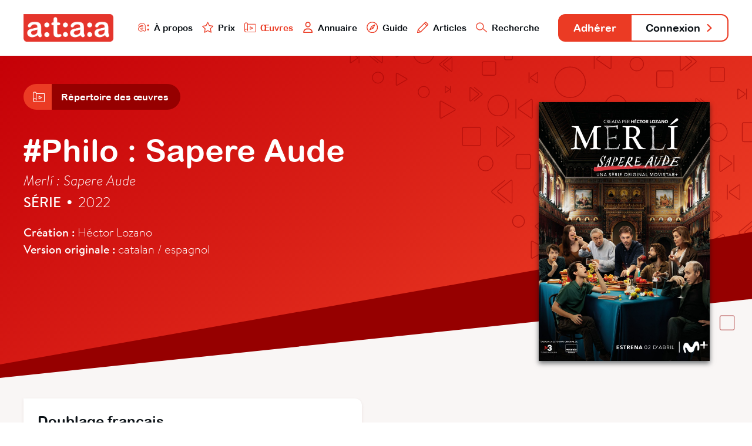

--- FILE ---
content_type: text/html; charset=utf-8
request_url: https://www.ataa.fr/base/philo-sapere-aude
body_size: 3935
content:

	
<!DOCTYPE html>
<html class="no-js" lang="fr">

<head>
	<meta charset="utf-8">
	<meta http-equiv="x-ua-compatible" content="ie=edge">
	<title>#Philo : Sapere Aude - ATAA</title>
	<meta name="description" content="l'ATAA regroupe des centaines de professionnels du doublage, du sous-titrage et de la voice-over qui œuvrent pour la reconnaissance, le développement, la défense et la promotion de leur métier dans le paysage culturel audiovisuel.">
	<meta name="viewport" content="width=device-width, initial-scale=1">

	<meta property="og:url" content="https://www.ataa.fr/base/philo-sapere-aude" />
<meta property="og:type" content="article" />
<meta property="og:title" content="#Philo : Sapere Aude" />
<meta property="og:description" content="Une œuvre issue de la base de données de l’ATAA" />

	<link rel="apple-touch-icon" sizes="180x180" href="/apple-touch-icon.png">
	<link rel="icon" type="image/png" sizes="32x32" href="/favicon-32x32.png">
	<link rel="icon" type="image/png" sizes="16x16" href="/favicon-16x16.png">
	<link rel="manifest" href="/site.webmanifest">
	<link rel="mask-icon" href="/safari-pinned-tab.svg" color="#e63328">
	<meta name="msapplication-TileColor" content="#e63328">
	<meta name="theme-color" content="#ffffff">
	<link rel="stylesheet" href="/css/main.css?cache_bust=1697103467857">
</head>

<body>
<div class="siteNav" id="siteNav">
	<div class="siteContainer siteContainer--full-width-large">
		<div class="siteNav__content">
			<h1 class="siteNav-brand"><a class="siteNav-brand__link" href="/"><img src="/assets/images/ataa-logo.png" alt="ATAA" /></a></h1>

			<ul class="siteNav-primary">
				<li class="siteNav-primary__item">
					<a class="siteNav-primary__link " href="/presentation">
						<img class="siteNav-primary__icon" src="/assets/svg/nav-ataa.svg"/>
						À propos
					</a>
				</li>
				<li class="siteNav-primary__item">
					<a class="siteNav-primary__link " href="/prix">
						<img class="siteNav-primary__icon" src="/assets/svg/nav-star.svg"/>
						Prix
					</a>
				</li>
				<li class="siteNav-primary__item">
					<a class="siteNav-primary__link siteNav-primary__link--is-active" href="/base">
						<img class="siteNav-primary__icon" src="/assets/svg/nav-project.svg"/>
						Œuvres
					</a>
				</li>
				<li class="siteNav-primary__item">
					<a class="siteNav-primary__link " href="/annuaire">
						<img class="siteNav-primary__icon" src="/assets/svg/nav-user.svg"/>
						Annuaire
					</a>
				</li>
				<li class="siteNav-primary__item">
					<a class="siteNav-primary__link " href="/guide">
						<img class="siteNav-primary__icon" src="/assets/svg/nav-compass.svg"/>
						Guide
					</a>
				</li>
				<li class="siteNav-primary__items">
					<a class="siteNav-primary__link " href="#">
						<img class="siteNav-primary__icon" src="/assets/svg/nav-pen.svg"/>
						Articles
					</a>
					<ul class="siteNav-primary__sub" style="padding: 1rem; width: auto; box-shadow: 0 .125rem .25rem rgba(177, 167, 167, 0.6); bottom: -5.75rem;">
						<li class="siteNav-primary__subitem">
							<a class="siteNav-primary__sublink" href="/blog">
								<img class="siteNav-primary__icon" src="/assets/svg/nav-pen.svg"/>
								Blog
							</a>
						</li>
						<li class="siteNav-primary__subitem" style="padding-top: 0.25rem;">
							<a class="siteNav-primary__sublink" href="/revue">
								<img class="siteNav-primary__icon" src="/assets/svg/nav-book.svg"/>
								Revue
							</a>
						</li>
					</ul>
				</li>
				<li class="siteNav-primary__item">
					<a class="siteNav-primary__link " href="/recherche">
						<img class="siteNav-primary__icon" src="/assets/svg/nav-search.svg"/>
						Recherche
					</a>
				</li>
			</ul>

			<ul class="siteNav-secondary">
									<li class="siteNav-secondary__item"><a class="siteNav-secondary__link siteNav-secondary__link--subscribe" href="/adherer">Adhérer</a></li>
											<li class="siteNav-secondary__item"><a class="siteNav-secondary__link siteNav-secondary__link--login" href="/compte/connexion">Connexion <svg class="svg-arrow" xmlns="http://www.w3.org/2000/svg" viewBox="0 0 21.5 35.5">
    <polyline style="fill: none; stroke-linecap: round; stroke-linejoin: round; stroke-width: 6px;" points="3 3 18.5 18.5 3 32.5"/>
</svg></a></li>
												</ul>
		</div>
	</div>
</div>

<div class="artworkHeader">
	<div class="artworkHeader__bgOne"></div>
	<div class="artworkHeader__bgTwo"></div>

	<div class="artworkHeader__content">
		<div class="siteContainer">
						<div class="subnav">
            <a href="/base" class="subnav__link">
            <div class="subnav__icon subnav__icon--alone">
                            <svg class="svg-project" xmlns="http://www.w3.org/2000/svg" viewBox="0 0 55.54 48.37">
    <polyline style="fill:none;stroke-linecap:round;stroke-linejoin:round;stroke-width:3px;" points="8.9 46.87 54.04 46.87 54.04 8.7 15.87 8.7 15.87 39.37"/>
    <path style="fill:none;stroke-linecap:round;stroke-linejoin:round;stroke-width:3px;" d="M8.68,46.87a7.19,7.19,0,1,1,7.19-7.19"/>
    <path style="fill:none;stroke-linecap:round;stroke-linejoin:round;stroke-width:3px;" d="M15.87,8.68a7.19,7.19,0,0,0-14.37,0v31"/>
    <polygon style="fill:none;stroke-linecap:round;stroke-linejoin:round;stroke-width:3px;" points="28.29 21.14 28.29 34.31 41.04 27.8 28.29 21.14"/>
</svg>                    </div>
        <div class="subnav__title">Répertoire des œuvres</div>
    </a>
            </a>
    </div>
			<img class="mainHeader__bgHeader" src="/assets/svg/bannerMain.svg"/>
			
			<div class="artworkHeader__info">
				<h2 class="artworkHeader__title">
					#Philo : Sapere Aude
				</h2>
								<h3 class="artworkHeader__titlevo">Merlí : Sapere Aude</h3>
								<h4 class="artworkHeader__subtitle"><strong>Série</strong> <span class="artworkHeader__separator">•</span> 2022</h4>
				<div class="artworkHeader__details">
										<strong>Création :</strong> Héctor Lozano
										<br><strong>Version originale :</strong>
										catalan
										 / espagnol
									</div>
			</div>

																<div class="artworkHeader__cover">
				<div class="artworkHeader__image"  style="background-image: url('/images/_normal/MV5BNjYwNWE0MDUtYjU0YS00NTQxLTkyYTItOTkwMmJlZmM2NGE0XkEyXkFqcGdeQXVyNzg3NzY0NDk@._V1.jpg');">
									</div>
			</div>
		</div>
	</div>
</div>

<div class="artworkAdaptations">
	<div class="artworkAdaptations__bgFooter"></div>
	<div class="siteContainer siteContainer--full-width-small">
		<div class="artworkAdaptations__content">
									<div class="artworkAdaptations__item">
				<div class="artworkAdaptations__itemContent">
					<div class="artworkAdaptations__header">
						<h3 class="artworkAdaptations__title">Doublage
														français
													</h3>

						<div class="artworkAdaptations__subtitle">
														Svod • 2022													</div>
					</div>

					<div class="artworkAdaptations__authors">
																													<a class="artworkAdaptations__author" href="/annuaire/Nina">
																			<div class="artworkAdaptations__authorPhoto artworkAdaptations__authorPhoto--user"><img src="https://www.ataa.fr/cpresources/userphotos/Nina/100/280333183_501990808293352_6853454939011683056_nn.jpg?d=1701991740" /></div>
															
									<div class="artworkAdaptations__authorInfo">
										<div class="artworkAdaptations__authorName">
										Nina Nevers
										</div>
									</div>
								</a>
																					
											</div>

					
					
					<div class="artworkAdaptations__credits">
												<div class="artworkAdaptations__creditInfos">Studio : Audi&#039;art</div>
												<div class="artworkAdaptations__creditInfos">Direction artistique : Dominique Schaepelynck</div>
												<div class="artworkAdaptations__creditInfos">Diffuseur : Netflix</div>
												<div class="artworkAdaptations__creditInfos">Co-auteurs : Nino Verrecchia, Cyrielle Roussy</div>
											</div>
				</div>
			</div>
								</div>
	</div>
</div>

<div class="database database--random">
	<div class="siteContainer">
		<h2 class="database__titleRandom">Découvrez d'autres Adaptations</h2>
		<div class="database__list database__list--featured">
												<a class="database__artwork" href="/base/megalopolis">
				<div class="database__cover" style="background-image: url('/images/MEGALOPOLIS.jpg');"></div>
				<div class="database__info">
					<div class="database__name">Megalopolis</div>
					<div class="database__details">Film • 2024</div>
				</div>
			</a>
												<a class="database__artwork" href="/base/at-any-price">
				<div class="database__cover" style="background-image: url('/images/any-price.png');"></div>
				<div class="database__info">
					<div class="database__name">At Any Price</div>
					<div class="database__details">Film • 2016</div>
				</div>
			</a>
												<a class="database__artwork" href="/base/skin">
				<div class="database__cover" style="background-image: url('/images/Skin-2.jpg');"></div>
				<div class="database__info">
					<div class="database__name">Skin</div>
					<div class="database__details">Film • 2018</div>
				</div>
			</a>
												<a class="database__artwork" href="/base/comptinie-les-oies">
				<div class="database__cover" style="background-image: url('/images/Rhyme-Time-Town.jpg');"></div>
				<div class="database__info">
					<div class="database__name">Comptinie-les-Oies</div>
					<div class="database__details">Série • 2019</div>
				</div>
			</a>
												<a class="database__artwork" href="/base/quand-la-guerre-profite-au-crime">
				<div class="database__cover" style="background-image: url('/images/Quand-la-guerre-profite-au-crime.jpeg');"></div>
				<div class="database__info">
					<div class="database__name">Quand la guerre profite au crime</div>
					<div class="database__details">Documentaire • 2019</div>
				</div>
			</a>
												<a class="database__artwork" href="/base/bleu-denfer">
				<div class="database__cover" style="background-image: url('/images/Bleu-denfer.jpg');"></div>
				<div class="database__info">
					<div class="database__name">Bleu d&#039;Enfer</div>
					<div class="database__details">Film • 2005</div>
				</div>
			</a>
												<a class="database__artwork" href="/base/walking-tall-justice-sauvage">
				<div class="database__cover" style="background-image: url('/images/Justice-sauvage.jpg');"></div>
				<div class="database__info">
					<div class="database__name">Walking Tall : Justice sauvage</div>
					<div class="database__details">Film • 1973</div>
				</div>
			</a>
												<a class="database__artwork" href="/base/filthy-rich">
				<div class="database__cover" style="background-image: url('/images/Filthy-rich.jpg');"></div>
				<div class="database__info">
					<div class="database__name">Filthy Rich</div>
					<div class="database__details">Série • 2020</div>
				</div>
			</a>
												<a class="database__artwork" href="/base/haminations">
				<div class="database__cover" style="background-image: url('/images/Haminations.jpg');"></div>
				<div class="database__info">
					<div class="database__name">Haminations</div>
					<div class="database__details">Série • 2024</div>
				</div>
			</a>
												<a class="database__artwork" href="/base/industry">
				<div class="database__cover" style="background-image: url('/images/Industry.jpg');"></div>
				<div class="database__info">
					<div class="database__name">Industry</div>
					<div class="database__details">Série • 2020</div>
				</div>
			</a>
												<a class="database__artwork" href="/base/shooter">
				<div class="database__cover" style="background-image: url('/images/Shooter.jpg');"></div>
				<div class="database__info">
					<div class="database__name">Shooter</div>
					<div class="database__details">Série • 2016</div>
				</div>
			</a>
												<a class="database__artwork" href="/base/pardonne-moi">
				<div class="database__cover" style="background-image: url('/images/Pardonnemoi.jpeg');"></div>
				<div class="database__info">
					<div class="database__name">Pardonne-moi</div>
					<div class="database__details">Film • 2013</div>
				</div>
			</a>
					</div>
		<div class="database__buttonBack">
			<a class="button button--transparent button--back" href="/base"> <svg class="svg-arrow" xmlns="http://www.w3.org/2000/svg" viewBox="0 0 21.5 35.5">
    <polyline style="fill: none; stroke-linecap: round; stroke-linejoin: round; stroke-width: 6px;" class="cls-1" points="18.5 32.5 3 17 18.5 3"/>
</svg> Retour à la base de données</a>
		</div>
	</div>
</div>


<div class="teaser" id="teaser">
	<div class="teaser__container">
		<div class='media__embed media__embed--video' id="media__embed"></div>
	</div>
	<div class="teaser__close" id="teaser__close"></div>
</div>

<div class="siteFooter" id="siteFooter">
	<div class="siteContainer siteContainer--full-width-small">
		<ul class="siteFooter-social">
			<li class="siteFooter-social__item"><a href="/blog"><img src="/assets/svg/footer-blog.svg" alt="Blog"/> Blog <svg class="svg-arrow" xmlns="http://www.w3.org/2000/svg" viewBox="0 0 21.5 35.5">
    <polyline style="fill: none; stroke-linecap: round; stroke-linejoin: round; stroke-width: 6px;" points="3 3 18.5 18.5 3 32.5"/>
</svg></a></li>
			<li class="siteFooter-social__item"><a href="https://fr-fr.facebook.com/ataafrance/" target="_blank"><img src="/assets/svg/footer-facebook.svg" alt="Facebook"/> Facebook <svg class="svg-arrow" xmlns="http://www.w3.org/2000/svg" viewBox="0 0 21.5 35.5">
    <polyline style="fill: none; stroke-linecap: round; stroke-linejoin: round; stroke-width: 6px;" points="3 3 18.5 18.5 3 32.5"/>
</svg></a></li>
			<li class="siteFooter-social__item"><a href="https://twitter.com/ataafr" target="_blank"><img src="/assets/svg/footer-twitter.svg" alt="Twitter"/> Twitter <svg class="svg-arrow" xmlns="http://www.w3.org/2000/svg" viewBox="0 0 21.5 35.5">
    <polyline style="fill: none; stroke-linecap: round; stroke-linejoin: round; stroke-width: 6px;" points="3 3 18.5 18.5 3 32.5"/>
</svg></a></li>
		</ul>
	</div>
			
	<div class="siteContainer">
		<div class="siteFooter-nav">
			<div class="siteFooter-links">
				<h4 class="siteFooter-links__title">ATAA</h4>
				<ul class="siteFooter-links__list">
										<li class="siteFooter-links__item"><a href="/presentation">À propos</a></li>
										<li class="siteFooter-links__item"><a href="/presentation/organisation">Organisation</a></li>
										<li class="siteFooter-links__item"><a href="/prix">Prix ATAA</a></li>
										<li class="siteFooter-links__item"><a href="/presentation/statuts">Statuts</a></li>
									</ul>
			</div>

			<div class="siteFooter-links">
				<h4 class="siteFooter-links__title">Traducteur</h4>
				<ul class="siteFooter-links__list">
										<li class="siteFooter-links__item"><a href="/adherer">Adhérer</a></li>
															<li class="siteFooter-links__item"><a href="/guide">Guide du traducteur</a></li>
										<li class="siteFooter-links__item"><a href="/revue">L&#039;Écran Traduit</a></li>
										<li class="siteFooter-links__item"><a href="/presentation/code-deontologie">Code de déontologie</a></li>
										<li class="siteFooter-links__item"><a href="/annuaire">Annuaire</a></li>
									</ul>
			</div>

			<div class="siteFooter-links">
				<h4 class="siteFooter-links__title">Commanditaire</h4>
				<ul class="siteFooter-links__list">
					<li class="siteFooter-links__item"><a href="/documents/ATAA_Brochure_VF_2023.pdf" target="_blank">Faire adapter une œuvre</a></li>
										<li class="siteFooter-links__item"><a href="/annuaire">Trouver un traducteur</a></li>
										<li class="siteFooter-links__item"><a href="/contact/offre-mission">Poster une offre</a></li>
									</ul>
			</div>

			<div class="siteFooter-links">
				<h4 class="siteFooter-links__title">Support</h4>
				<ul class="siteFooter-links__list">
					<li class="siteFooter-links__item"><a href="https://www.helloasso.com/associations/ataa/formulaires/1" target="_blank">Faire un don</a></li>
										<li class="siteFooter-links__item"><a href="/contact">Contact</a></li>
										<li class="siteFooter-links__item"><a href="/contact/envoyer-message">Presse</a></li>
										<li class="siteFooter-links__item"><a href="/credits">Crédits</a></li>
									</ul>
			</div>
		</div>
	</div>
</div>

<script src="/js/main.js?cache_bust=1697103467857"></script>

<script>
	// TEASER
	var playButtons = document.getElementsByClassName('artworkHeader__image--trailer');
	var closeButton = document.getElementById('teaser__close');
	var html = document.querySelector('html');
	var teaser = document.getElementById('teaser');
	var teaserIframe = document.getElementById('media__embed');

	for (var i = 0; i < playButtons.length; i++) 
	{
		playButtons[i].addEventListener("click", function( event ) 
		{
			var iframe = this.getElementsByClassName('artworkHeader__iframe');
			teaserIframe.innerHTML = iframe[0].innerHTML;
			html.classList.add('teaser__fullscreen');
			teaser.classList.add('teaser--is-visible');
		}, false);
	};

	closeButton.addEventListener("click", function( event ) 
	{
		html.classList.remove('teaser__fullscreen');
		teaser.classList.remove('teaser--is-visible');
		teaserIframe.innerHTML = "";
	}, false);
</script>

<!-- Google Analytics: change UA-XXXXX-Y to be your site's ID. -->
<!--<script>-->
<!--	window.ga=function(){ga.q.push(arguments)};ga.q=[];ga.l=+new Date;-->
<!--	ga('create','UA-XXXXX-Y','auto');ga('send','pageview')-->
<!--</script>-->
<!--<script src="https://www.google-analytics.com/analytics.js" async defer></script>-->

</body>
</html>
